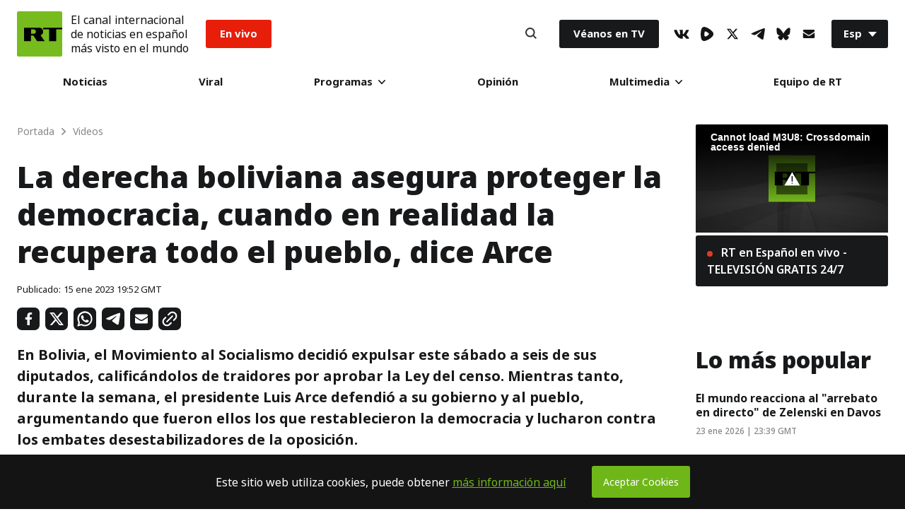

--- FILE ---
content_type: application/javascript; charset=utf-8
request_url: https://sf.esrt.site/static/js/libs/jwplayer-cover.js?v=1
body_size: -202
content:
(function () {
  var ex_players = document.querySelectorAll("[data-ex-player-id]");

  for (var i = 0; i < ex_players.length; i++) {
    var ex_player = ex_players[i];

    ex_player.addEventListener("click", function (evt) {
      evt.preventDefault();

      var ex_player_id = ex_player.getAttribute("data-ex-player-id");
      var ex_player_media = ex_player.getAttribute("data-ex-player-media");
      var ex_player_jwp = ex_player.getAttribute("data-ex-player-jwp");

      var script = document.createElement("script");

      if (ex_player_id && ex_player_media && ex_player_jwp) {
        script.src = ex_player_jwp;
        script.onload = function () {
          jwplayer("js-ex-player-" + ex_player_id).setup({
            file: ex_player_media,
            aspectratio: "16:9",
            autostart: true,
            skin: {
              name: "five",
              active: "#77bd1e",
              background: "rgba(0, 0, 0, 0.5)",
              inactive: "#FFFFFF",
            },
            width: "100%",
          });
        };
        document.head.append(script);
      }
    });
  }
})();
